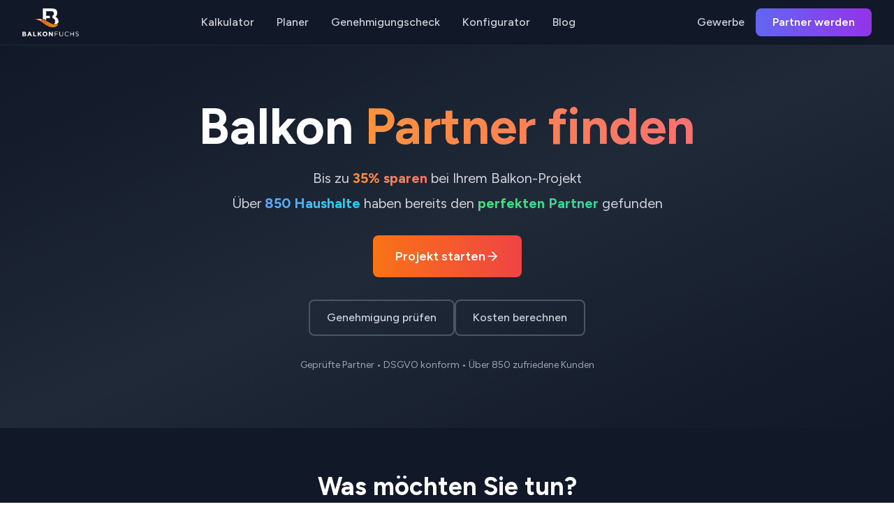

--- FILE ---
content_type: text/html; charset=UTF-8
request_url: https://balkonfuchs.de/blogs/tag/sichtschutz
body_size: 4895
content:
<!DOCTYPE html><html lang="de"><head><meta charSet="utf-8" data-next-head=""/><meta name="viewport" content="width=device-width, initial-scale=1" data-next-head=""/><title data-next-head="">BALKONFUCHS - Alle Services im Überblick</title><meta name="description" content="Entdecken Sie alle BALKONFUCHS Services: Kalkulator, Planer, Express-Angebot, Genehmigungscheck und mehr. Finden Sie den perfekten Weg zu Ihrem Balkon-Projekt." data-next-head=""/><meta name="keywords" content="balkon kalkulator, balkon planer, balkon genehmigung, balkon bauzeit, balkon express angebot, balkon partner, balkon kalkulation, balkon planung, balkon genehmigungscheck, balkon baustart rechner" data-next-head=""/><link rel="canonical" href="https://balkonfuchs.de/" data-next-head=""/><meta property="og:title" content="BALKONFUCHS - Alle Services im Überblick" data-next-head=""/><meta property="og:description" content="Entdecken Sie alle BALKONFUCHS Services: Kalkulator, Planer, Express-Angebot, Genehmigungscheck und mehr. Finden Sie den perfekten Weg zu Ihrem Balkon-Projekt." data-next-head=""/><meta property="og:type" content="website" data-next-head=""/><meta property="og:url" content="https://balkonfuchs.de/" data-next-head=""/><meta property="og:image" content="https://balkonfuchs.de/images/balkonfuchs-og-image.jpg" data-next-head=""/><meta name="twitter:card" content="summary_large_image" data-next-head=""/><meta name="twitter:title" content="BALKONFUCHS - Alle Services im Überblick" data-next-head=""/><meta name="twitter:description" content="Entdecken Sie alle BALKONFUCHS Services: Kalkulator, Planer, Express-Angebot, Genehmigungscheck und mehr." data-next-head=""/><meta name="twitter:image" content="https://balkonfuchs.de/images/balkonfuchs-og-image.jpg" data-next-head=""/><link rel="preload" href="/images/Balkonfuchs-Logo_white.png" as="image" data-next-head=""/><link rel="icon" type="image/png" sizes="32x32" href="/favicon-32x32.png"/><link rel="icon" type="image/png" sizes="16x16" href="/favicon-16x16.png"/><link rel="apple-touch-icon" sizes="180x180" href="/apple-touch-icon.png"/><link rel="icon" type="image/png" sizes="192x192" href="/android-chrome-192x192.png"/><link rel="icon" type="image/png" sizes="512x512" href="/android-chrome-512x512.png"/><link rel="shortcut icon" href="/favicon.ico"/><meta name="theme-color" content="#1f2937"/><link rel="preconnect" href="https://fonts.googleapis.com"/><link rel="preconnect" href="https://fonts.gstatic.com" crossorigin="true"/><link rel="preload" href="/_next/static/css/7761e805143d9e11.css" as="style"/><script type="application/ld+json" data-next-head="">{"@context":"https://schema.org","@type":"Organization","name":"BALKONFUCHS","url":"https://balkonfuchs.de","logo":"https://balkonfuchs.de/images/Balkonfuchs-Logo_white.png","description":"Deutschlands führende Plattform für Balkon-Projekte","contactPoint":{"@type":"ContactPoint","telephone":"+49-XXX-XXXXXXX","contactType":"customer service","availableLanguage":"German"}}</script><base href="/"/><link href="https://fonts.googleapis.com/css2?family=Figtree:ital,wght@0,300..900;1,300..900&amp;display=swap" rel="stylesheet"/><link rel="stylesheet" href="/_next/static/css/7761e805143d9e11.css" data-n-g=""/><noscript data-n-css=""></noscript><script defer="" noModule="" src="/_next/static/chunks/polyfills-42372ed130431b0a.js"></script><script src="/_next/static/chunks/webpack-cd323d1534eaaae0.js" defer=""></script><script src="/_next/static/chunks/framework-4a99af1472046e21.js" defer=""></script><script src="/_next/static/chunks/main-6f2b5ed79585f887.js" defer=""></script><script src="/_next/static/chunks/pages/_app-282517fc320ad653.js" defer=""></script><script src="/_next/static/chunks/6505-7a5efc07a31e2328.js" defer=""></script><script src="/_next/static/chunks/2003-ecf089e0375baac9.js" defer=""></script><script src="/_next/static/chunks/1548-c433a08d1ec524f3.js" defer=""></script><script src="/_next/static/chunks/pages/index-c56077ef31d6f3f1.js" defer=""></script><script src="/_next/static/AIEE6Q8KPb7cAWr9kcAxS/_buildManifest.js" defer=""></script><script src="/_next/static/AIEE6Q8KPb7cAWr9kcAxS/_ssgManifest.js" defer=""></script></head><body><link rel="preload" as="image" href="/images/Balkonfuchs-Logo_white.png"/><div id="__next"><div class="min-h-screen bg-gray-900"><header class="bg-gray-900 border-b border-gray-800 sticky top-0 z-50"><div class="max-w-7xl mx-auto px-4 sm:px-6 lg:px-8"><div class="flex justify-between items-center h-16"><div class="flex items-center"><a href="/" class="flex items-center hover:opacity-80 transition-opacity"><img alt="BALKONFUCHS Logo" width="120" height="40" decoding="async" data-nimg="1" class="h-10 w-auto" style="color:transparent" src="/images/Balkonfuchs-Logo_white.png"/></a></div><nav class="hidden md:flex space-x-8"><a href="/kalkulator/" class="text-gray-300 hover:text-orange-500 font-medium transition-colors">Kalkulator</a><a href="/planer/" class="text-gray-300 hover:text-orange-500 font-medium transition-colors">Planer</a><a href="/genehmigung/" class="text-gray-300 hover:text-orange-500 font-medium transition-colors">Genehmigungscheck</a><a href="/balkon-konfigurator/" class="text-gray-300 hover:text-orange-500 font-medium transition-colors">Konfigurator</a><a href="/blog" class="text-gray-300 hover:text-orange-500 font-medium transition-colors">Blog</a></nav><div class="hidden md:flex items-center space-x-4"><a href="/gewerbe/" class="text-gray-300 hover:text-blue-400 font-medium transition-colors">Gewerbe</a><a href="/partner-info-berlin/" class="bg-gradient-to-r from-indigo-500 to-purple-600 text-white px-6 py-2 rounded-lg font-semibold hover:shadow-lg transition-all duration-300">Partner werden</a></div><button class="md:hidden p-2 text-gray-300 hover:text-orange-500 transition-colors"><svg xmlns="http://www.w3.org/2000/svg" width="24" height="24" viewBox="0 0 24 24" fill="none" stroke="currentColor" stroke-width="2" stroke-linecap="round" stroke-linejoin="round" class="lucide lucide-menu w-6 h-6" aria-hidden="true"><path d="M4 12h16"></path><path d="M4 18h16"></path><path d="M4 6h16"></path></svg></button></div></div></header><div class="md:hidden fixed top-20 right-4 z-50"><button class="bg-gradient-to-r from-orange-500 to-orange-600 text-white p-3 rounded-full shadow-lg hover:shadow-xl transition-all duration-300 transform hover:scale-105" aria-label="Navigation öffnen"><svg xmlns="http://www.w3.org/2000/svg" width="24" height="24" viewBox="0 0 24 24" fill="none" stroke="currentColor" stroke-width="2" stroke-linecap="round" stroke-linejoin="round" class="lucide lucide-menu w-6 h-6" aria-hidden="true"><path d="M4 12h16"></path><path d="M4 18h16"></path><path d="M4 6h16"></path></svg></button></div><section class="bg-gradient-to-br from-gray-900 via-gray-800 to-gray-900 py-20"><div class="max-w-7xl mx-auto px-4 sm:px-6 lg:px-8 text-center"><h1 class="text-4xl md:text-6xl lg:text-7xl font-bold text-white mb-6">Balkon <span class="text-transparent bg-clip-text bg-gradient-to-r from-orange-400 to-red-400">Partner finden</span></h1><div class="text-xl text-gray-300 max-w-4xl mx-auto mb-8 space-y-2"><p>Bis zu <span class="text-transparent bg-clip-text bg-gradient-to-r from-orange-400 to-red-400 font-bold">35% sparen</span> bei Ihrem Balkon-Projekt</p><p>Über <span class="text-transparent bg-clip-text bg-gradient-to-r from-blue-400 to-cyan-400 font-bold">850 Haushalte</span> haben bereits den <span class="text-transparent bg-clip-text bg-gradient-to-r from-green-400 to-emerald-400 font-bold">perfekten Partner</span> gefunden</p></div><div class="mb-8"><a href="/balkon-konfigurator/" class="inline-flex items-center gap-2 bg-gradient-to-r from-orange-500 to-red-500 text-white px-8 py-4 rounded-lg font-semibold hover:shadow-lg transition-all duration-300 text-lg">Projekt starten<svg xmlns="http://www.w3.org/2000/svg" width="24" height="24" viewBox="0 0 24 24" fill="none" stroke="currentColor" stroke-width="2" stroke-linecap="round" stroke-linejoin="round" class="lucide lucide-arrow-right w-5 h-5" aria-hidden="true"><path d="M5 12h14"></path><path d="m12 5 7 7-7 7"></path></svg></a></div><div class="flex flex-wrap justify-center gap-4 mb-8"><a href="/genehmigung/" class="inline-flex items-center gap-2 border-2 border-gray-600 text-gray-300 hover:border-orange-500 hover:text-orange-400 px-6 py-3 rounded-lg font-medium transition-all duration-300">Genehmigung prüfen</a><a href="/kalkulator/" class="inline-flex items-center gap-2 border-2 border-gray-600 text-gray-300 hover:border-orange-500 hover:text-orange-400 px-6 py-3 rounded-lg font-medium transition-all duration-300">Kosten berechnen</a></div><p class="text-gray-400 text-sm max-w-2xl mx-auto">Geprüfte Partner • DSGVO konform • Über 850 zufriedene Kunden</p></div></section><section class="py-16 bg-gray-900"><div class="max-w-7xl mx-auto px-4 sm:px-6 lg:px-8"><div class="text-center mb-12"><h2 class="text-3xl md:text-4xl font-bold text-white mb-4">Was möchten Sie tun?</h2></div><div class="grid md:grid-cols-2 gap-6 max-w-3xl mx-auto"><div class="bg-gray-800/50 border-2 border-gray-700 rounded-xl p-8 hover:border-orange-500/50 transition-all duration-300"><h3 class="text-2xl font-bold text-white mb-3">Balkon anbauen</h3><p class="text-gray-400 leading-relaxed mb-6">Für Neubauprojekte und neue Balkone</p><a href="/balkon-konfigurator/" class="inline-flex items-center gap-2 text-orange-400 hover:text-orange-300 font-medium transition-colors">Projekt starten<svg xmlns="http://www.w3.org/2000/svg" width="24" height="24" viewBox="0 0 24 24" fill="none" stroke="currentColor" stroke-width="2" stroke-linecap="round" stroke-linejoin="round" class="lucide lucide-arrow-right w-4 h-4" aria-hidden="true"><path d="M5 12h14"></path><path d="m12 5 7 7-7 7"></path></svg></a></div><div class="bg-gray-800/50 border-2 border-gray-700 rounded-xl p-8 hover:border-orange-500/50 transition-all duration-300"><h3 class="text-2xl font-bold text-white mb-3">Balkon sanieren</h3><p class="text-gray-400 leading-relaxed mb-6">Für Renovierung und Modernisierung</p><a href="/kalkulator/?type=sanierung" class="inline-flex items-center gap-2 text-orange-400 hover:text-orange-300 font-medium transition-colors">Kosten berechnen<svg xmlns="http://www.w3.org/2000/svg" width="24" height="24" viewBox="0 0 24 24" fill="none" stroke="currentColor" stroke-width="2" stroke-linecap="round" stroke-linejoin="round" class="lucide lucide-arrow-right w-4 h-4" aria-hidden="true"><path d="M5 12h14"></path><path d="m12 5 7 7-7 7"></path></svg></a></div></div></div></section><section class="py-16 bg-gradient-to-br from-gray-800 to-gray-900"><div class="max-w-7xl mx-auto px-4 sm:px-6 lg:px-8"><div class="text-center mb-12"><h2 class="text-3xl md:text-4xl font-bold text-white mb-4">In 3 Schritten zum Balkon</h2></div><div class="grid md:grid-cols-3 gap-8 max-w-5xl mx-auto"><div class="text-center"><div class="w-16 h-16 bg-gradient-to-r from-orange-500 to-red-500 rounded-full flex items-center justify-center mx-auto mb-4"><span class="text-2xl font-bold text-white">1</span></div><h3 class="text-lg font-bold text-white mb-2">Genehmigung einschätzen</h3><p class="text-gray-300 text-sm mb-4">Prüfen Sie, ob Sie eine Genehmigung benötigen</p><a href="/genehmigung/" class="inline-flex items-center gap-1 text-orange-400 hover:text-orange-300 text-sm font-medium transition-colors">Genehmigung prüfen<svg xmlns="http://www.w3.org/2000/svg" width="24" height="24" viewBox="0 0 24 24" fill="none" stroke="currentColor" stroke-width="2" stroke-linecap="round" stroke-linejoin="round" class="lucide lucide-arrow-right w-3 h-3" aria-hidden="true"><path d="M5 12h14"></path><path d="m12 5 7 7-7 7"></path></svg></a></div><div class="text-center"><div class="w-16 h-16 bg-gradient-to-r from-blue-500 to-cyan-500 rounded-full flex items-center justify-center mx-auto mb-4"><span class="text-2xl font-bold text-white">2</span></div><h3 class="text-lg font-bold text-white mb-2">Kostenrahmen berechnen</h3><p class="text-gray-300 text-sm mb-4">Erhalten Sie eine erste Kostenschätzung</p><a href="/kalkulator/" class="inline-flex items-center gap-1 text-orange-400 hover:text-orange-300 text-sm font-medium transition-colors">Kosten berechnen<svg xmlns="http://www.w3.org/2000/svg" width="24" height="24" viewBox="0 0 24 24" fill="none" stroke="currentColor" stroke-width="2" stroke-linecap="round" stroke-linejoin="round" class="lucide lucide-arrow-right w-3 h-3" aria-hidden="true"><path d="M5 12h14"></path><path d="m12 5 7 7-7 7"></path></svg></a></div><div class="text-center"><div class="w-16 h-16 bg-gradient-to-r from-green-500 to-emerald-500 rounded-full flex items-center justify-center mx-auto mb-4"><span class="text-2xl font-bold text-white">3</span></div><h3 class="text-lg font-bold text-white mb-2">Anbieter finden</h3><p class="text-gray-300 text-sm mb-4">Finden Sie qualifizierte Partner in Ihrer Region</p><a href="/balkon-konfigurator/" class="inline-flex items-center gap-1 text-orange-400 hover:text-orange-300 text-sm font-medium transition-colors">Partner finden<svg xmlns="http://www.w3.org/2000/svg" width="24" height="24" viewBox="0 0 24 24" fill="none" stroke="currentColor" stroke-width="2" stroke-linecap="round" stroke-linejoin="round" class="lucide lucide-arrow-right w-3 h-3" aria-hidden="true"><path d="M5 12h14"></path><path d="m12 5 7 7-7 7"></path></svg></a></div></div></div></section><section class="py-16 bg-gray-900"><div class="max-w-7xl mx-auto px-4 sm:px-6 lg:px-8"><div class="text-center mb-12"><h2 class="text-3xl md:text-4xl font-bold text-white mb-4">Top-Themen</h2><p class="text-lg text-gray-300 max-w-2xl mx-auto">Wissenswertes rund um Ihren Balkon</p></div><div class="grid md:grid-cols-2 lg:grid-cols-3 gap-4 max-w-5xl mx-auto"><a href="/genehmigung/" class="text-gray-300 hover:text-orange-400 transition-colors py-2">Genehmigung prüfen</a><a href="/kalkulator/" class="text-gray-300 hover:text-orange-400 transition-colors py-2">Kosten berechnen</a><a href="/foerderung/" class="text-gray-300 hover:text-orange-400 transition-colors py-2">Förderung beantragen</a><a href="/baurecht-balkon/" class="text-gray-300 hover:text-orange-400 transition-colors py-2">Baurecht &amp; Vorschriften</a><a href="/bauzeit-planung/" class="text-gray-300 hover:text-orange-400 transition-colors py-2">Bauzeit planen</a><a href="/ratgeber/" class="text-gray-300 hover:text-orange-400 transition-colors py-2">Balkon-Ratgeber</a><a href="/lexikon/" class="text-gray-300 hover:text-orange-400 transition-colors py-2">Balkon-Lexikon</a><a href="/blogs/post/balkonanbau-genehmigung-baurecht-2025" class="text-gray-300 hover:text-orange-400 transition-colors py-2">Genehmigung Leitfaden</a><a href="/blogs/post/balkon-groesse-ohne-genehmigung" class="text-gray-300 hover:text-orange-400 transition-colors py-2">Balkongröße ohne Genehmigung</a></div></div></section><section class="py-16 bg-gradient-to-br from-gray-800 to-gray-900"><div class="max-w-7xl mx-auto px-4 sm:px-6 lg:px-8"><div class="text-center mb-12"><h2 class="text-3xl md:text-4xl font-bold text-white mb-4">Tools &amp; Rechner</h2></div><div class="grid md:grid-cols-3 gap-8 max-w-5xl mx-auto"><div class="bg-gray-800/50 border border-gray-700 rounded-xl p-6"><h3 class="text-xl font-bold text-white mb-3">Genehmigungscheck</h3><p class="text-gray-300 text-sm mb-4 leading-relaxed">Prüfen Sie in nur 1 Minute, ob Sie eine Genehmigung für Ihr Balkon-Projekt benötigen.</p><a href="/genehmigung/" class="inline-flex items-center gap-1 text-orange-400 hover:text-orange-300 text-sm font-medium transition-colors">Genehmigung prüfen<svg xmlns="http://www.w3.org/2000/svg" width="24" height="24" viewBox="0 0 24 24" fill="none" stroke="currentColor" stroke-width="2" stroke-linecap="round" stroke-linejoin="round" class="lucide lucide-arrow-right w-3 h-3" aria-hidden="true"><path d="M5 12h14"></path><path d="m12 5 7 7-7 7"></path></svg></a></div><div class="bg-gray-800/50 border border-gray-700 rounded-xl p-6"><h3 class="text-xl font-bold text-white mb-3">Balkon Kalkulator</h3><p class="text-gray-300 text-sm mb-4 leading-relaxed">Berechnen Sie die Kosten für Ihr Balkon-Projekt in nur 2 Minuten. Schnell, unverbindlich und präzise.</p><a href="/kalkulator/" class="inline-flex items-center gap-1 text-orange-400 hover:text-orange-300 text-sm font-medium transition-colors">Kosten berechnen<svg xmlns="http://www.w3.org/2000/svg" width="24" height="24" viewBox="0 0 24 24" fill="none" stroke="currentColor" stroke-width="2" stroke-linecap="round" stroke-linejoin="round" class="lucide lucide-arrow-right w-3 h-3" aria-hidden="true"><path d="M5 12h14"></path><path d="m12 5 7 7-7 7"></path></svg></a></div><div class="bg-gray-800/50 border border-gray-700 rounded-xl p-6"><h3 class="text-xl font-bold text-white mb-3">3D Konfigurator</h3><p class="text-gray-300 text-sm mb-4 leading-relaxed">Erleben Sie Ihren zukünftigen Balkon in 3D. Visualisieren Sie verschiedene Varianten und finden Sie Ihre Wunschlösung.</p><a href="/balkon-konfigurator/" class="inline-flex items-center gap-1 text-orange-400 hover:text-orange-300 text-sm font-medium transition-colors">In 3D planen<svg xmlns="http://www.w3.org/2000/svg" width="24" height="24" viewBox="0 0 24 24" fill="none" stroke="currentColor" stroke-width="2" stroke-linecap="round" stroke-linejoin="round" class="lucide lucide-arrow-right w-3 h-3" aria-hidden="true"><path d="M5 12h14"></path><path d="m12 5 7 7-7 7"></path></svg></a></div></div></div></section><section class="py-16 bg-gray-900"><div class="max-w-7xl mx-auto px-4 sm:px-6 lg:px-8"><div class="text-center mb-12"><h2 class="text-3xl md:text-4xl font-bold text-white mb-4">Warum <span class="text-transparent bg-clip-text bg-gradient-to-r from-orange-400 to-red-400">BALKONFUCHS</span>?</h2></div><div class="max-w-3xl mx-auto space-y-4"><div class="flex items-start gap-4"><svg xmlns="http://www.w3.org/2000/svg" width="24" height="24" viewBox="0 0 24 24" fill="none" stroke="currentColor" stroke-width="2" stroke-linecap="round" stroke-linejoin="round" class="lucide lucide-circle-check-big w-6 h-6 text-green-400 flex-shrink-0 mt-0.5" aria-hidden="true"><path d="M21.801 10A10 10 0 1 1 17 3.335"></path><path d="m9 11 3 3L22 4"></path></svg><div><p class="text-gray-300"><strong class="text-white">Geprüfte Partner:</strong> Nur qualifizierte und zertifizierte Partner in unserem Netzwerk</p></div></div><div class="flex items-start gap-4"><svg xmlns="http://www.w3.org/2000/svg" width="24" height="24" viewBox="0 0 24 24" fill="none" stroke="currentColor" stroke-width="2" stroke-linecap="round" stroke-linejoin="round" class="lucide lucide-circle-check-big w-6 h-6 text-green-400 flex-shrink-0 mt-0.5" aria-hidden="true"><path d="M21.801 10A10 10 0 1 1 17 3.335"></path><path d="m9 11 3 3L22 4"></path></svg><div><p class="text-gray-300"><strong class="text-white">Präzise Kalkulation:</strong> Berechnungen auf Basis aktueller Marktpreise und regionaler Besonderheiten</p></div></div><div class="flex items-start gap-4"><svg xmlns="http://www.w3.org/2000/svg" width="24" height="24" viewBox="0 0 24 24" fill="none" stroke="currentColor" stroke-width="2" stroke-linecap="round" stroke-linejoin="round" class="lucide lucide-circle-check-big w-6 h-6 text-green-400 flex-shrink-0 mt-0.5" aria-hidden="true"><path d="M21.801 10A10 10 0 1 1 17 3.335"></path><path d="m9 11 3 3L22 4"></path></svg><div><p class="text-gray-300"><strong class="text-white">Schnelle Umsetzung:</strong> Von der Idee bis zur Umsetzung in nur wenigen Wochen</p></div></div><div class="flex items-start gap-4"><svg xmlns="http://www.w3.org/2000/svg" width="24" height="24" viewBox="0 0 24 24" fill="none" stroke="currentColor" stroke-width="2" stroke-linecap="round" stroke-linejoin="round" class="lucide lucide-circle-check-big w-6 h-6 text-green-400 flex-shrink-0 mt-0.5" aria-hidden="true"><path d="M21.801 10A10 10 0 1 1 17 3.335"></path><path d="m9 11 3 3L22 4"></path></svg><div><p class="text-gray-300"><strong class="text-white">DSGVO konform:</strong> Ihre Daten sind sicher und geschützt</p></div></div><div class="flex items-start gap-4"><svg xmlns="http://www.w3.org/2000/svg" width="24" height="24" viewBox="0 0 24 24" fill="none" stroke="currentColor" stroke-width="2" stroke-linecap="round" stroke-linejoin="round" class="lucide lucide-circle-check-big w-6 h-6 text-green-400 flex-shrink-0 mt-0.5" aria-hidden="true"><path d="M21.801 10A10 10 0 1 1 17 3.335"></path><path d="m9 11 3 3L22 4"></path></svg><div><p class="text-gray-300"><strong class="text-white">Über 850 zufriedene Kunden:</strong> Vertrauen Sie auf unsere Erfahrung</p></div></div></div></div></section><section class="py-16 bg-gradient-to-br from-gray-800 to-gray-900"><div class="max-w-7xl mx-auto px-4 sm:px-6 lg:px-8"><div class="text-center mb-12"><h2 class="text-3xl md:text-4xl font-bold text-white mb-4">Häufige Fragen zu <span class="text-transparent bg-clip-text bg-gradient-to-r from-orange-400 to-red-400">Balkon-Projekten</span></h2></div><div class="max-w-3xl mx-auto space-y-4"><div class="bg-gray-800/50 border border-gray-700 rounded-xl overflow-hidden"><button class="w-full text-left px-6 py-4 flex justify-between items-center hover:bg-gray-800 transition-colors"><h3 class="text-lg font-bold text-white pr-4">Wie viel kostet ein Balkon?</h3><span class="text-orange-400 flex-shrink-0">+</span></button></div><div class="bg-gray-800/50 border border-gray-700 rounded-xl overflow-hidden"><button class="w-full text-left px-6 py-4 flex justify-between items-center hover:bg-gray-800 transition-colors"><h3 class="text-lg font-bold text-white pr-4">Wie lange dauert der Balkonbau?</h3><span class="text-orange-400 flex-shrink-0">+</span></button></div><div class="bg-gray-800/50 border border-gray-700 rounded-xl overflow-hidden"><button class="w-full text-left px-6 py-4 flex justify-between items-center hover:bg-gray-800 transition-colors"><h3 class="text-lg font-bold text-white pr-4">Brauche ich eine Genehmigung für meinen Balkon?</h3><span class="text-orange-400 flex-shrink-0">+</span></button></div><div class="bg-gray-800/50 border border-gray-700 rounded-xl overflow-hidden"><button class="w-full text-left px-6 py-4 flex justify-between items-center hover:bg-gray-800 transition-colors"><h3 class="text-lg font-bold text-white pr-4">Wie finde ich den richtigen Partner?</h3><span class="text-orange-400 flex-shrink-0">+</span></button></div><div class="bg-gray-800/50 border border-gray-700 rounded-xl overflow-hidden"><button class="w-full text-left px-6 py-4 flex justify-between items-center hover:bg-gray-800 transition-colors"><h3 class="text-lg font-bold text-white pr-4">Welche Balkontypen gibt es?</h3><span class="text-orange-400 flex-shrink-0">+</span></button></div><div class="bg-gray-800/50 border border-gray-700 rounded-xl overflow-hidden"><button class="w-full text-left px-6 py-4 flex justify-between items-center hover:bg-gray-800 transition-colors"><h3 class="text-lg font-bold text-white pr-4">Gibt es Fördermöglichkeiten für Balkone?</h3><span class="text-orange-400 flex-shrink-0">+</span></button></div></div></div></section><footer class="bg-gray-900 border-t border-gray-800 py-16"><div class="max-w-7xl mx-auto px-4 sm:px-6 lg:px-8"><div class="grid md:grid-cols-2 lg:grid-cols-4 gap-8 mb-8"><div><div class="text-2xl font-bold text-orange-500 mb-4">🦊 BALKONFUCHS</div><p class="text-gray-400 mb-4 leading-relaxed">Deutschlands führende Plattform für Balkon-Projekte. Über 850 zufriedene Kunden vertrauen uns.</p><div class="flex space-x-4"><a href="mailto:post@balkonfuchs.de" class="w-10 h-10 bg-orange-500 rounded-full flex items-center justify-center hover:bg-orange-600 transition-colors cursor-pointer"><svg xmlns="http://www.w3.org/2000/svg" width="24" height="24" viewBox="0 0 24 24" fill="none" stroke="currentColor" stroke-width="2" stroke-linecap="round" stroke-linejoin="round" class="lucide lucide-mail w-5 h-5 text-white" aria-hidden="true"><path d="m22 7-8.991 5.727a2 2 0 0 1-2.009 0L2 7"></path><rect x="2" y="4" width="20" height="16" rx="2"></rect></svg></a></div></div><div><h4 class="text-lg font-semibold text-white mb-4">Service</h4><ul class="space-y-2"><li><a href="/kalkulator/" class="text-gray-400 hover:text-orange-400 transition-colors">Balkon-Kalkulator</a></li><li><a href="/planer/" class="text-gray-400 hover:text-orange-400 transition-colors">Balkon-Planer</a></li><li><a href="/genehmigung/" class="text-gray-400 hover:text-orange-400 transition-colors">Genehmigungscheck</a></li><li><a href="/bauzeit-planung/" class="text-gray-400 hover:text-orange-400 transition-colors">Baustart Rechner</a></li><li><a href="/balkon-konfigurator/" class="text-gray-400 hover:text-orange-400 transition-colors">Konfigurator</a></li><li><a href="/erfahrungen/" class="text-gray-400 hover:text-orange-400 transition-colors">Erfahrungen</a></li><li><a href="/galerie/" class="text-gray-400 hover:text-orange-400 transition-colors">Galerie</a></li></ul></div><div><h4 class="text-lg font-semibold text-white mb-4">Wissen</h4><ul class="space-y-2"><li><a href="/blog" class="text-gray-400 hover:text-orange-400 transition-colors">Blog</a></li><li><a href="/news/" class="text-gray-400 hover:text-orange-400 transition-colors">News</a></li><li><a href="/foerderung/" class="text-gray-400 hover:text-orange-400 transition-colors">Förderung</a></li><li><a href="/baurecht-balkon/" class="text-gray-400 hover:text-orange-400 transition-colors">Baurecht &amp; Genehmigungen</a></li><li><a href="/ratgeber/" class="text-gray-400 hover:text-orange-400 transition-colors">Ratgeber</a></li><li><a href="/lexikon/" class="text-gray-400 hover:text-orange-400 transition-colors">Lexikon</a></li><li><a href="/faq/" class="text-gray-400 hover:text-orange-400 transition-colors">FAQ</a></li><li><a href="/feedback/" class="text-gray-400 hover:text-orange-400 transition-colors">Feedback</a></li></ul></div><div><h4 class="text-lg font-semibold text-white mb-4">Unternehmen</h4><ul class="space-y-2"><li><a href="/about/" class="text-gray-400 hover:text-orange-400 transition-colors">Über uns</a></li><li><a href="/karriere/" class="text-gray-400 hover:text-orange-400 transition-colors">Karriere</a></li><li><a href="/partner-werden/" class="text-gray-400 hover:text-orange-400 transition-colors">Partnerbewerbung</a></li><li><a href="/partner-info-berlin/" class="text-gray-400 hover:text-orange-400 transition-colors">Partner Vorabinfos</a></li><li><a href="/kontakt/" class="text-gray-400 hover:text-orange-400 transition-colors">Kontakt</a></li></ul></div></div></div></footer><footer class="bg-gray-800 border-t border-gray-700 py-6"><div class="max-w-7xl mx-auto px-4 sm:px-6 lg:px-8"><div class="flex flex-col md:flex-row justify-between items-center space-y-4 md:space-y-0"><div class="flex flex-wrap justify-center md:justify-start space-x-6"><a href="/impressum/" class="text-gray-400 hover:text-orange-400 transition-colors text-sm">Impressum</a><a href="/datenschutz/" class="text-gray-400 hover:text-orange-400 transition-colors text-sm">Datenschutz</a><a href="/agb/" class="text-gray-400 hover:text-orange-400 transition-colors text-sm">AGB</a><a href="/disclaimer/" class="text-gray-400 hover:text-orange-400 transition-colors text-sm">Haftungsausschluss</a></div><div class="flex flex-wrap justify-center md:justify-end items-center space-x-6"><div class="flex items-center space-x-2 text-gray-400"><svg xmlns="http://www.w3.org/2000/svg" width="24" height="24" viewBox="0 0 24 24" fill="none" stroke="currentColor" stroke-width="2" stroke-linecap="round" stroke-linejoin="round" class="lucide lucide-shield w-4 h-4 text-red-400" aria-hidden="true"><path d="M20 13c0 5-3.5 7.5-7.66 8.95a1 1 0 0 1-.67-.01C7.5 20.5 4 18 4 13V6a1 1 0 0 1 1-1c2 0 4.5-1.2 6.24-2.72a1.17 1.17 0 0 1 1.52 0C14.51 3.81 17 5 19 5a1 1 0 0 1 1 1z"></path></svg><span class="text-sm">Geprüfte Partner</span></div><div class="flex items-center space-x-2 text-gray-400"><svg xmlns="http://www.w3.org/2000/svg" width="24" height="24" viewBox="0 0 24 24" fill="none" stroke="currentColor" stroke-width="2" stroke-linecap="round" stroke-linejoin="round" class="lucide lucide-circle-check-big w-4 h-4 text-green-400" aria-hidden="true"><path d="M21.801 10A10 10 0 1 1 17 3.335"></path><path d="m9 11 3 3L22 4"></path></svg><span class="text-sm">DSGVO konform</span></div><div class="flex items-center space-x-2 text-gray-400"><svg xmlns="http://www.w3.org/2000/svg" width="24" height="24" viewBox="0 0 24 24" fill="none" stroke="currentColor" stroke-width="2" stroke-linecap="round" stroke-linejoin="round" class="lucide lucide-award w-4 h-4 text-yellow-400" aria-hidden="true"><path d="m15.477 12.89 1.515 8.526a.5.5 0 0 1-.81.47l-3.58-2.687a1 1 0 0 0-1.197 0l-3.586 2.686a.5.5 0 0 1-.81-.469l1.514-8.526"></path><circle cx="12" cy="8" r="6"></circle></svg><span class="text-sm">&gt;850 Balkonkunden</span></div></div><div class="text-center md:text-right"><p class="text-gray-400 text-sm">© 2025 BALKONFUCHS GmbH. Alle Rechte vorbehalten.</p></div></div></div></footer></div></div><script id="__NEXT_DATA__" type="application/json">{"props":{"pageProps":{}},"page":"/","query":{},"buildId":"AIEE6Q8KPb7cAWr9kcAxS","nextExport":true,"autoExport":true,"isFallback":false,"scriptLoader":[]}</script><script>
              (function() {
                window.$zoho = window.$zoho || {};
                window.$zoho.salesiq = window.$zoho.salesiq || {
                  widgetcode: "siq173575c67f7c8b4a6c63f3aa6f0affe5d984f3967818623fb6b9c294d4867f05",
                  values: {},
                  ready: function() {
                    console.log('Zoho SalesIQ loaded - Visitor tracking aktiviert');
                  }
                };
              })();
            </script><script id="zsiqscript" src="https://salesiq.zohopublic.eu/widget?wc=siq173575c67f7c8b4a6c63f3aa6f0affe5d984f3967818623fb6b9c294d4867f05"></script></body></html>

--- FILE ---
content_type: application/javascript; charset=UTF-8
request_url: https://balkonfuchs.de/_next/static/chunks/4778.ff6c340bedc28a8b.js
body_size: -155
content:
"use strict";(self.webpackChunk_N_E=self.webpackChunk_N_E||[]).push([[4778],{4778:(e,l,u)=>{u.r(l),u.d(l,{default:()=>s}),u(4232);let s=()=>null}}]);

--- FILE ---
content_type: application/javascript; charset=UTF-8
request_url: https://balkonfuchs.de/_next/static/chunks/pages/_app-282517fc320ad653.js
body_size: 74
content:
(self.webpackChunk_N_E=self.webpackChunk_N_E||[]).push([[636],{5379:()=>{},6556:(_,n,u)=>{(window.__NEXT_P=window.__NEXT_P||[]).push(["/_app",function(){return u(7016)}])},7016:(_,n,u)=>{"use strict";u.r(n),u.d(n,{default:()=>r});var e=u(7876);function r(_){let{Component:n,pageProps:u}=_;return(0,e.jsx)(n,{...u})}u(5379)}},_=>{var n=n=>_(_.s=n);_.O(0,[6593,8792],()=>(n(6556),n(6296))),_N_E=_.O()}]);

--- FILE ---
content_type: application/javascript; charset=UTF-8
request_url: https://balkonfuchs.de/_next/static/AIEE6Q8KPb7cAWr9kcAxS/_ssgManifest.js
body_size: -214
content:
self.__SSG_MANIFEST=new Set(["\u002Fblogs\u002Fpost\u002F[slug]"]);self.__SSG_MANIFEST_CB&&self.__SSG_MANIFEST_CB()

--- FILE ---
content_type: application/javascript; charset=UTF-8
request_url: https://balkonfuchs.de/_next/static/chunks/2003-ecf089e0375baac9.js
body_size: 1619
content:
"use strict";(self.webpackChunk_N_E=self.webpackChunk_N_E||[]).push([[2003],{2695:(e,r,a)=>{a.d(r,{A:()=>i});var s=a(7876);a(4232);var t=a(8728),n=a(4410),l=a(3981),o=a(6056);let i=()=>(0,s.jsxs)(s.Fragment,{children:[(0,s.jsx)("footer",{className:"bg-gray-900 border-t border-gray-800 py-16",children:(0,s.jsx)("div",{className:"max-w-7xl mx-auto px-4 sm:px-6 lg:px-8",children:(0,s.jsxs)("div",{className:"grid md:grid-cols-2 lg:grid-cols-4 gap-8 mb-8",children:[(0,s.jsxs)("div",{children:[(0,s.jsx)("div",{className:"text-2xl font-bold text-orange-500 mb-4",children:"\uD83E\uDD8A BALKONFUCHS"}),(0,s.jsx)("p",{className:"text-gray-400 mb-4 leading-relaxed",children:"Deutschlands f\xfchrende Plattform f\xfcr Balkon-Projekte. \xdcber 850 zufriedene Kunden vertrauen uns."}),(0,s.jsx)("div",{className:"flex space-x-4",children:(0,s.jsx)("a",{href:"mailto:post@balkonfuchs.de",className:"w-10 h-10 bg-orange-500 rounded-full flex items-center justify-center hover:bg-orange-600 transition-colors cursor-pointer",children:(0,s.jsx)(t.A,{className:"w-5 h-5 text-white"})})})]}),(0,s.jsxs)("div",{children:[(0,s.jsx)("h4",{className:"text-lg font-semibold text-white mb-4",children:"Service"}),(0,s.jsxs)("ul",{className:"space-y-2",children:[(0,s.jsx)("li",{children:(0,s.jsx)("a",{href:"/kalkulator/",className:"text-gray-400 hover:text-orange-400 transition-colors",children:"Balkon-Kalkulator"})}),(0,s.jsx)("li",{children:(0,s.jsx)("a",{href:"/planer/",className:"text-gray-400 hover:text-orange-400 transition-colors",children:"Balkon-Planer"})}),(0,s.jsx)("li",{children:(0,s.jsx)("a",{href:"/genehmigung/",className:"text-gray-400 hover:text-orange-400 transition-colors",children:"Genehmigungscheck"})}),(0,s.jsx)("li",{children:(0,s.jsx)("a",{href:"/bauzeit-planung/",className:"text-gray-400 hover:text-orange-400 transition-colors",children:"Baustart Rechner"})}),(0,s.jsx)("li",{children:(0,s.jsx)("a",{href:"/balkon-konfigurator/",className:"text-gray-400 hover:text-orange-400 transition-colors",children:"Konfigurator"})}),(0,s.jsx)("li",{children:(0,s.jsx)("a",{href:"/erfahrungen/",className:"text-gray-400 hover:text-orange-400 transition-colors",children:"Erfahrungen"})}),(0,s.jsx)("li",{children:(0,s.jsx)("a",{href:"/galerie/",className:"text-gray-400 hover:text-orange-400 transition-colors",children:"Galerie"})})]})]}),(0,s.jsxs)("div",{children:[(0,s.jsx)("h4",{className:"text-lg font-semibold text-white mb-4",children:"Wissen"}),(0,s.jsxs)("ul",{className:"space-y-2",children:[(0,s.jsx)("li",{children:(0,s.jsx)("a",{href:"/blog",className:"text-gray-400 hover:text-orange-400 transition-colors",children:"Blog"})}),(0,s.jsx)("li",{children:(0,s.jsx)("a",{href:"/news/",className:"text-gray-400 hover:text-orange-400 transition-colors",children:"News"})}),(0,s.jsx)("li",{children:(0,s.jsx)("a",{href:"/foerderung/",className:"text-gray-400 hover:text-orange-400 transition-colors",children:"F\xf6rderung"})}),(0,s.jsx)("li",{children:(0,s.jsx)("a",{href:"/baurecht-balkon/",className:"text-gray-400 hover:text-orange-400 transition-colors",children:"Baurecht & Genehmigungen"})}),(0,s.jsx)("li",{children:(0,s.jsx)("a",{href:"/ratgeber/",className:"text-gray-400 hover:text-orange-400 transition-colors",children:"Ratgeber"})}),(0,s.jsx)("li",{children:(0,s.jsx)("a",{href:"/lexikon/",className:"text-gray-400 hover:text-orange-400 transition-colors",children:"Lexikon"})}),(0,s.jsx)("li",{children:(0,s.jsx)("a",{href:"/faq/",className:"text-gray-400 hover:text-orange-400 transition-colors",children:"FAQ"})}),(0,s.jsx)("li",{children:(0,s.jsx)("a",{href:"/feedback/",className:"text-gray-400 hover:text-orange-400 transition-colors",children:"Feedback"})})]})]}),(0,s.jsxs)("div",{children:[(0,s.jsx)("h4",{className:"text-lg font-semibold text-white mb-4",children:"Unternehmen"}),(0,s.jsxs)("ul",{className:"space-y-2",children:[(0,s.jsx)("li",{children:(0,s.jsx)("a",{href:"/about/",className:"text-gray-400 hover:text-orange-400 transition-colors",children:"\xdcber uns"})}),(0,s.jsx)("li",{children:(0,s.jsx)("a",{href:"/karriere/",className:"text-gray-400 hover:text-orange-400 transition-colors",children:"Karriere"})}),(0,s.jsx)("li",{children:(0,s.jsx)("a",{href:"/partner-werden/",className:"text-gray-400 hover:text-orange-400 transition-colors",children:"Partnerbewerbung"})}),(0,s.jsx)("li",{children:(0,s.jsx)("a",{href:"/partner-info-berlin/",className:"text-gray-400 hover:text-orange-400 transition-colors",children:"Partner Vorabinfos"})}),(0,s.jsx)("li",{children:(0,s.jsx)("a",{href:"/kontakt/",className:"text-gray-400 hover:text-orange-400 transition-colors",children:"Kontakt"})})]})]})]})})}),(0,s.jsx)("footer",{className:"bg-gray-800 border-t border-gray-700 py-6",children:(0,s.jsx)("div",{className:"max-w-7xl mx-auto px-4 sm:px-6 lg:px-8",children:(0,s.jsxs)("div",{className:"flex flex-col md:flex-row justify-between items-center space-y-4 md:space-y-0",children:[(0,s.jsxs)("div",{className:"flex flex-wrap justify-center md:justify-start space-x-6",children:[(0,s.jsx)("a",{href:"/impressum/",className:"text-gray-400 hover:text-orange-400 transition-colors text-sm",children:"Impressum"}),(0,s.jsx)("a",{href:"/datenschutz/",className:"text-gray-400 hover:text-orange-400 transition-colors text-sm",children:"Datenschutz"}),(0,s.jsx)("a",{href:"/agb/",className:"text-gray-400 hover:text-orange-400 transition-colors text-sm",children:"AGB"}),(0,s.jsx)("a",{href:"/disclaimer/",className:"text-gray-400 hover:text-orange-400 transition-colors text-sm",children:"Haftungsausschluss"})]}),(0,s.jsxs)("div",{className:"flex flex-wrap justify-center md:justify-end items-center space-x-6",children:[(0,s.jsxs)("div",{className:"flex items-center space-x-2 text-gray-400",children:[(0,s.jsx)(n.A,{className:"w-4 h-4 text-red-400"}),(0,s.jsx)("span",{className:"text-sm",children:"Gepr\xfcfte Partner"})]}),(0,s.jsxs)("div",{className:"flex items-center space-x-2 text-gray-400",children:[(0,s.jsx)(l.A,{className:"w-4 h-4 text-green-400"}),(0,s.jsx)("span",{className:"text-sm",children:"DSGVO konform"})]}),(0,s.jsxs)("div",{className:"flex items-center space-x-2 text-gray-400",children:[(0,s.jsx)(o.A,{className:"w-4 h-4 text-yellow-400"}),(0,s.jsx)("span",{className:"text-sm",children:">850 Balkonkunden"})]})]}),(0,s.jsx)("div",{className:"text-center md:text-right",children:(0,s.jsx)("p",{className:"text-gray-400 text-sm",children:"\xa9 2025 BALKONFUCHS GmbH. Alle Rechte vorbehalten."})})]})})})]})},8193:(e,r,a)=>{a.d(r,{A:()=>c});var s=a(7876),t=a(4232),n=a(4587),l=a.n(n),o=a(8249),i=a(8628);let c=()=>{let[e,r]=(0,t.useState)(!1);return(0,s.jsxs)(s.Fragment,{children:[(0,s.jsx)("header",{className:"bg-gray-900 border-b border-gray-800 sticky top-0 z-50",children:(0,s.jsx)("div",{className:"max-w-7xl mx-auto px-4 sm:px-6 lg:px-8",children:(0,s.jsxs)("div",{className:"flex justify-between items-center h-16",children:[(0,s.jsx)("div",{className:"flex items-center",children:(0,s.jsx)("a",{href:"/",className:"flex items-center hover:opacity-80 transition-opacity",children:(0,s.jsx)(l(),{src:"/images/Balkonfuchs-Logo_white.png",alt:"BALKONFUCHS Logo",width:120,height:40,className:"h-10 w-auto",priority:!0})})}),(0,s.jsxs)("nav",{className:"hidden md:flex space-x-8",children:[(0,s.jsx)("a",{href:"/kalkulator/",className:"text-gray-300 hover:text-orange-500 font-medium transition-colors",children:"Kalkulator"}),(0,s.jsx)("a",{href:"/planer/",className:"text-gray-300 hover:text-orange-500 font-medium transition-colors",children:"Planer"}),(0,s.jsx)("a",{href:"/genehmigung/",className:"text-gray-300 hover:text-orange-500 font-medium transition-colors",children:"Genehmigungscheck"}),(0,s.jsx)("a",{href:"/balkon-konfigurator/",className:"text-gray-300 hover:text-orange-500 font-medium transition-colors",children:"Konfigurator"}),(0,s.jsx)("a",{href:"/blog",className:"text-gray-300 hover:text-orange-500 font-medium transition-colors",children:"Blog"})]}),(0,s.jsxs)("div",{className:"hidden md:flex items-center space-x-4",children:[(0,s.jsx)("a",{href:"/gewerbe/",className:"text-gray-300 hover:text-blue-400 font-medium transition-colors",children:"Gewerbe"}),(0,s.jsx)("a",{href:"/partner-info-berlin/",className:"bg-gradient-to-r from-indigo-500 to-purple-600 text-white px-6 py-2 rounded-lg font-semibold hover:shadow-lg transition-all duration-300",children:"Partner werden"})]}),(0,s.jsx)("button",{onClick:()=>r(!e),className:"md:hidden p-2 text-gray-300 hover:text-orange-500 transition-colors",children:e?(0,s.jsx)(o.A,{className:"w-6 h-6"}):(0,s.jsx)(i.A,{className:"w-6 h-6"})})]})})}),e&&(0,s.jsx)("div",{className:"md:hidden bg-gray-900 border-b border-gray-800 fixed top-16 left-0 right-0 z-40 shadow-lg",children:(0,s.jsxs)("div",{className:"px-4 py-4 space-y-3 max-h-screen overflow-y-auto",children:[(0,s.jsx)("a",{href:"/kalkulator/",className:"block text-gray-300 hover:text-orange-500 font-medium py-2 transition-colors",onClick:()=>r(!1),children:"Kalkulator"}),(0,s.jsx)("a",{href:"/planer/",className:"block text-gray-300 hover:text-orange-500 font-medium py-2 transition-colors",onClick:()=>r(!1),children:"Planer"}),(0,s.jsx)("a",{href:"/genehmigung/",className:"block text-gray-300 hover:text-orange-500 font-medium py-2 transition-colors",onClick:()=>r(!1),children:"Genehmigungscheck"}),(0,s.jsx)("a",{href:"/balkon-konfigurator/",className:"block text-gray-300 hover:text-orange-500 font-medium py-2 transition-colors",onClick:()=>r(!1),children:"Konfigurator"}),(0,s.jsx)("a",{href:"/blog",className:"block text-gray-300 hover:text-orange-500 font-medium py-2 transition-colors",onClick:()=>r(!1),children:"Blog"}),(0,s.jsx)("a",{href:"/gewerbe/",className:"block text-gray-300 hover:text-blue-400 font-medium py-2 transition-colors",onClick:()=>r(!1),children:"Gewerbe"}),(0,s.jsx)("div",{className:"pt-4 border-t border-gray-700",children:(0,s.jsx)("a",{href:"/partner-info-berlin/",className:"w-full bg-gradient-to-r from-indigo-500 to-purple-600 text-white px-6 py-3 rounded-lg font-semibold hover:shadow-lg transition-all duration-300 text-center block",onClick:()=>r(!1),children:"Partner werden"})})]})}),(0,s.jsx)("div",{className:"md:hidden fixed top-20 right-4 z-50",children:(0,s.jsx)("button",{onClick:()=>r(!e),className:"bg-gradient-to-r from-orange-500 to-orange-600 text-white p-3 rounded-full shadow-lg hover:shadow-xl transition-all duration-300 transform hover:scale-105","aria-label":"Navigation \xf6ffnen",children:e?(0,s.jsx)(o.A,{className:"w-6 h-6"}):(0,s.jsx)(i.A,{className:"w-6 h-6"})})})]})}}}]);

--- FILE ---
content_type: application/javascript; charset=UTF-8
request_url: https://balkonfuchs.de/_next/static/chunks/pages/index-c56077ef31d6f3f1.js
body_size: 30
content:
(self.webpackChunk_N_E=self.webpackChunk_N_E||[]).push([[3332],{2936:(_,u,n)=>{(window.__NEXT_P=window.__NEXT_P||[]).push(["/",function(){return n(3468)}])},3468:(_,u,n)=>{"use strict";n.r(u),n.d(u,{default:()=>t});var e=n(7876),s=n(6394);function t(){return(0,e.jsx)(s.default,{})}}},_=>{_.O(0,[6505,2003,1548,636,6593,8792],()=>_(_.s=2936)),_N_E=_.O()}]);

--- FILE ---
content_type: application/javascript; charset=UTF-8
request_url: https://balkonfuchs.de/_next/static/AIEE6Q8KPb7cAWr9kcAxS/_buildManifest.js
body_size: 1910
content:
self.__BUILD_MANIFEST=function(e,a,s,n,t,r,c,i,b,k,o){return{__rewrites:{afterFiles:[],beforeFiles:[],fallback:[]},__routerFilterStatic:{numItems:0,errorRate:1e-4,numBits:0,numHashes:k,bitArray:[]},__routerFilterDynamic:{numItems:c,errorRate:1e-4,numBits:c,numHashes:k,bitArray:[]},"/":[e,a,o,"static/chunks/pages/index-c56077ef31d6f3f1.js"],"/_error":["static/chunks/pages/_error-eefed38d469aef0c.js"],"/about":["static/chunks/3447-6d02de61d16b6762.js","static/chunks/pages/about-918d37f24b22a6ab.js"],"/agb":["static/chunks/pages/agb-c56abe1067149902.js"],"/balkon-angebot-express":["static/chunks/pages/balkon-angebot-express-e00ac170d8d8531d.js"],"/balkon-baustart-planer":["static/chunks/pages/balkon-baustart-planer-ae08d030ac89aef4.js"],"/balkon-erfahrungen":["static/chunks/pages/balkon-erfahrungen-32fe8692c852ec5d.js"],"/balkon-foerderung":["static/chunks/pages/balkon-foerderung-670f10c62b8d58ea.js"],"/balkon-genehmigung-check":["static/chunks/pages/balkon-genehmigung-check-d050e9f8a28a7a37.js"],"/balkon-konfigurator":["static/chunks/69b51223-6367c4f78506fc9a.js","static/chunks/4559568c-1f7f1103e25cd52b.js",e,"static/chunks/6428-ba777255adbf2f11.js",a,"static/chunks/pages/balkon-konfigurator-1ce9652ac517704c.js"],"/balkon-konfigurator/angebots-praeferenzen":[e,a,"static/chunks/pages/balkon-konfigurator/angebots-praeferenzen-4b53727471354554.js"],"/balkon-konfigurator/danke":[e,a,"static/chunks/pages/balkon-konfigurator/danke-9c17bd72819476dd.js"],"/balkon-konfigurator/kontakt":[e,a,"static/chunks/pages/balkon-konfigurator/kontakt-8337831c56b055b4.js"],"/balkon-konfigurator/projekt-details":[e,a,"static/chunks/pages/balkon-konfigurator/projekt-details-d7301b26f2d99f2c.js"],"/balkon-konfigurator/zusammenfassung":[n,e,a,"static/chunks/pages/balkon-konfigurator/zusammenfassung-eb008fbf4a81f309.js"],"/balkon-kosten-rechner":["static/chunks/pages/balkon-kosten-rechner-5806af1768f424bf.js"],"/balkon-lexikon":["static/chunks/pages/balkon-lexikon-9a79eeba947c5122.js"],"/balkon-planer-online":["static/chunks/pages/balkon-planer-online-485b98d6d9cb1be4.js"],"/balkon-ratgeber":["static/chunks/pages/balkon-ratgeber-b9827a721eb3c93f.js"],"/baurecht-balkon":[e,a,"static/chunks/pages/baurecht-balkon-8cf64b49e20adf61.js"],"/bauzeit-planung":[s,"static/chunks/pages/bauzeit-planung-b304cbd4c9396c68.js"],"/berlin-balkonbau-partner-werden":[i,"static/chunks/7574-525dc19df1001ead.js","static/chunks/pages/berlin-balkonbau-partner-werden-619d10015444c736.js"],"/blog":[e,i,"static/chunks/9167-c85f0a3eea73d608.js",a,"static/chunks/pages/blog-3f403d0d412ed231.js"],"/blogs/post/[slug]":[e,i,"static/chunks/5318-0e7bdb72c22beaf5.js",a,"static/chunks/pages/blogs/post/[slug]-7f60c4ad1a346212.js"],"/confirm-email":["static/chunks/pages/confirm-email-c680724b5544d3e2.js"],"/datenschutz":["static/chunks/pages/datenschutz-e60d830ac40f7128.js"],"/disclaimer":[e,a,"static/chunks/pages/disclaimer-c2af562504a2a240.js"],"/empfehlungen":[s,"static/chunks/pages/empfehlungen-46e6595731edb943.js"],"/erfahrungen":[s,"static/chunks/pages/erfahrungen-3929aae9259afa32.js"],"/erfolgs-leitfaden":["static/chunks/pages/erfolgs-leitfaden-7dec89d353fd48d4.js"],"/erfolgs-leitfaden-preview":["static/chunks/pages/erfolgs-leitfaden-preview-92a6ae7400c436d7.js"],"/express-angebot":[n,"static/chunks/pages/express-angebot-3c9636e77d557afb.js"],"/faq":[e,a,"static/chunks/pages/faq-5d8ae4b6f29acaf2.js"],"/feedback":[e,a,"static/chunks/pages/feedback-5a3995e72bb227f8.js"],"/foerderung":[e,a,"static/chunks/pages/foerderung-111f0b1d1e50c6ac.js"],"/galerie":["static/chunks/pages/galerie-e6bb3b69c43eb6bd.js"],"/genehmigung":[n,s,"static/chunks/pages/genehmigung-222441238ffde16a.js"],"/gewerbe":[n,e,"static/chunks/2100-52f6cd7e1ee7881a.js",a,"static/chunks/pages/gewerbe-254838533b1e193c.js"],"/impressum":["static/chunks/pages/impressum-a2e3e6f4c8b11b60.js"],"/kalkulator":["static/chunks/pages/kalkulator-13976316a128def1.js"],"/karriere":["static/chunks/pages/karriere-2e17e7c149101d8a.js"],"/karriere-simple":["static/chunks/pages/karriere-simple-eaa699abf4902c75.js"],"/konfigurator":["static/chunks/pages/konfigurator-ccf143f2e5a3797a.js"],"/kontakt":[e,"static/chunks/pages/kontakt-1feecd291a0c7af6.js"],"/lexikon":["static/chunks/pages/lexikon-5a1adb032faf02c4.js"],"/news":["static/chunks/pages/news-3c738d2476f81188.js"],"/partner":[s,"static/chunks/pages/partner-1e0f46b2c9b120d4.js"],"/partner/berlin":[e,t,a,r,"static/chunks/pages/partner/berlin-8e20ac01057780dc.js"],"/partner/frankfurt":[e,t,a,r,"static/chunks/pages/partner/frankfurt-ab6a0286aed1b1b0.js"],"/partner/hamburg":[e,t,a,r,"static/chunks/pages/partner/hamburg-cd27ba99b24ce4f5.js"],"/partner/koeln":[e,t,a,r,"static/chunks/pages/partner/koeln-4da9d229cfd52427.js"],"/partner/muenchen":[e,t,a,r,"static/chunks/pages/partner/muenchen-9026b9598c78870e.js"],"/partner-info":["static/chunks/pages/partner-info-f76ed997e60793bc.js"],"/partner-info-berlin":["static/chunks/pages/partner-info-berlin-e49f07616e951f79.js"],"/partner-scoring-demo":["static/chunks/pages/partner-scoring-demo-93f64709acd83d07.js"],"/partner-werden":[n,e,s,"static/chunks/pages/partner-werden-fc1cb4f449203f30.js"],"/partner-werden-test":["static/chunks/pages/partner-werden-test-203e1c5f5f6f00bb.js"],"/planer":[n,"static/chunks/0bd2f4cc-b999a3526d8d5c6f.js","static/chunks/643144ee-c8eb83f2a66b7baf.js","static/chunks/1626-110ba0298f49cfa0.js",s,"static/chunks/pages/planer-4d60fbc45b53691c.js"],"/ratgeber":[e,a,"static/chunks/pages/ratgeber-80b3a37413d78a4b.js"],"/sneak-preview":["static/chunks/pages/sneak-preview-610abd173b2f4e0f.js"],"/sneak-preview-bestellung":["static/chunks/pages/sneak-preview-bestellung-07ee0ded057c66aa.js"],"/startseite-farbtest":[e,a,o,"static/chunks/pages/startseite-farbtest-a7c2d1c3d1d44803.js"],"/test-integration":["static/chunks/pages/test-integration-9981b16dc10c7e02.js"],"/test-integration-direct":["static/chunks/pages/test-integration-direct-8c3fa8873738fe23.js"],"/test-zoho-integration":[e,a,"static/chunks/pages/test-zoho-integration-f20edf94e3a20861.js"],"/vorteile-partner":[i,"static/chunks/pages/vorteile-partner-8afa675fcffbd283.js"],sortedPages:["/","/_app","/_error","/about","/agb","/balkon-angebot-express","/balkon-baustart-planer","/balkon-erfahrungen","/balkon-foerderung","/balkon-genehmigung-check","/balkon-konfigurator","/balkon-konfigurator/angebots-praeferenzen","/balkon-konfigurator/danke","/balkon-konfigurator/kontakt","/balkon-konfigurator/projekt-details","/balkon-konfigurator/zusammenfassung","/balkon-kosten-rechner","/balkon-lexikon","/balkon-planer-online","/balkon-ratgeber","/baurecht-balkon","/bauzeit-planung","/berlin-balkonbau-partner-werden","/blog","/blogs/post/[slug]","/confirm-email","/datenschutz","/disclaimer","/empfehlungen","/erfahrungen","/erfolgs-leitfaden","/erfolgs-leitfaden-preview","/express-angebot","/faq","/feedback","/foerderung","/galerie","/genehmigung","/gewerbe","/impressum","/kalkulator","/karriere","/karriere-simple","/konfigurator","/kontakt","/lexikon","/news","/partner","/partner/berlin","/partner/frankfurt","/partner/hamburg","/partner/koeln","/partner/muenchen","/partner-info","/partner-info-berlin","/partner-scoring-demo","/partner-werden","/partner-werden-test","/planer","/ratgeber","/sneak-preview","/sneak-preview-bestellung","/startseite-farbtest","/test-integration","/test-integration-direct","/test-zoho-integration","/vorteile-partner"]}}("static/chunks/6505-7a5efc07a31e2328.js","static/chunks/2003-ecf089e0375baac9.js","static/chunks/8245-7d0232766f18ed22.js","static/chunks/1d2671aa-61c5dc9de7f509b9.js","static/chunks/9013-53f83f1c77468f6d.js","static/chunks/6391-b43034792513ceee.js",0,"static/chunks/8230-3c5543fbc259674b.js",1e-4,NaN,"static/chunks/1548-c433a08d1ec524f3.js"),self.__BUILD_MANIFEST_CB&&self.__BUILD_MANIFEST_CB();

--- FILE ---
content_type: application/javascript; charset=UTF-8
request_url: https://balkonfuchs.de/_next/static/chunks/1548-c433a08d1ec524f3.js
body_size: 5160
content:
(self.webpackChunk_N_E=self.webpackChunk_N_E||[]).push([[1548],{295:(e,t,n)=>{"use strict";Object.defineProperty(t,"__esModule",{value:!0}),Object.defineProperty(t,"default",{enumerable:!0,get:function(){return h}});let r=n(4252)._(n(4232)),a=n(6581),s=[],l=[],i=!1;function o(e){let t=e(),n={loading:!0,loaded:null,error:null};return n.promise=t.then(e=>(n.loading=!1,n.loaded=e,e)).catch(e=>{throw n.loading=!1,n.error=e,e}),n}class d{promise(){return this._res.promise}retry(){this._clearTimeouts(),this._res=this._loadFn(this._opts.loader),this._state={pastDelay:!1,timedOut:!1};let{_res:e,_opts:t}=this;e.loading&&("number"==typeof t.delay&&(0===t.delay?this._state.pastDelay=!0:this._delay=setTimeout(()=>{this._update({pastDelay:!0})},t.delay)),"number"==typeof t.timeout&&(this._timeout=setTimeout(()=>{this._update({timedOut:!0})},t.timeout))),this._res.promise.then(()=>{this._update({}),this._clearTimeouts()}).catch(e=>{this._update({}),this._clearTimeouts()}),this._update({})}_update(e){this._state={...this._state,error:this._res.error,loaded:this._res.loaded,loading:this._res.loading,...e},this._callbacks.forEach(e=>e())}_clearTimeouts(){clearTimeout(this._delay),clearTimeout(this._timeout)}getCurrentValue(){return this._state}subscribe(e){return this._callbacks.add(e),()=>{this._callbacks.delete(e)}}constructor(e,t){this._loadFn=e,this._opts=t,this._callbacks=new Set,this._delay=null,this._timeout=null,this.retry()}}function c(e){return function(e,t){let n=Object.assign({loader:null,loading:null,delay:200,timeout:null,webpack:null,modules:null},t),s=null;function o(){if(!s){let t=new d(e,n);s={getCurrentValue:t.getCurrentValue.bind(t),subscribe:t.subscribe.bind(t),retry:t.retry.bind(t),promise:t.promise.bind(t)}}return s.promise()}if(!i){let e=n.webpack&&1?n.webpack():n.modules;e&&l.push(t=>{for(let n of e)if(t.includes(n))return o()})}function c(e,t){o();let l=r.default.useContext(a.LoadableContext);l&&Array.isArray(n.modules)&&n.modules.forEach(e=>{l(e)});let i=r.default.useSyncExternalStore(s.subscribe,s.getCurrentValue,s.getCurrentValue);return r.default.useImperativeHandle(t,()=>({retry:s.retry}),[]),r.default.useMemo(()=>{var t;return i.loading||i.error?r.default.createElement(n.loading,{isLoading:i.loading,pastDelay:i.pastDelay,timedOut:i.timedOut,error:i.error,retry:s.retry}):i.loaded?r.default.createElement((t=i.loaded)&&t.default?t.default:t,e):null},[e,i])}return c.preload=()=>o(),c.displayName="LoadableComponent",r.default.forwardRef(c)}(o,e)}function x(e,t){let n=[];for(;e.length;){let r=e.pop();n.push(r(t))}return Promise.all(n).then(()=>{if(e.length)return x(e,t)})}c.preloadAll=()=>new Promise((e,t)=>{x(s).then(e,t)}),c.preloadReady=e=>(void 0===e&&(e=[]),new Promise(t=>{let n=()=>(i=!0,t());x(l,e).then(n,n)})),window.__NEXT_PRELOADREADY=c.preloadReady;let h=c},2496:(e,t,n)=>{"use strict";Object.defineProperty(t,"__esModule",{value:!0}),!function(e,t){for(var n in t)Object.defineProperty(e,n,{enumerable:!0,get:t[n]})}(t,{default:function(){return i},noSSR:function(){return l}});let r=n(4252);n(7876),n(4232);let a=r._(n(295));function s(e){return{default:(null==e?void 0:e.default)||e}}function l(e,t){return delete t.webpack,delete t.modules,e(t)}function i(e,t){let n=a.default,r={loading:e=>{let{error:t,isLoading:n,pastDelay:r}=e;return null}};e instanceof Promise?r.loader=()=>e:"function"==typeof e?r.loader=e:"object"==typeof e&&(r={...r,...e});let i=(r={...r,...t}).loader;return(r.loadableGenerated&&(r={...r,...r.loadableGenerated},delete r.loadableGenerated),"boolean"!=typeof r.ssr||r.ssr)?n({...r,loader:()=>null!=i?i().then(s):Promise.resolve(s(()=>null))}):(delete r.webpack,delete r.modules,l(n,r))}("function"==typeof t.default||"object"==typeof t.default&&null!==t.default)&&void 0===t.default.__esModule&&(Object.defineProperty(t.default,"__esModule",{value:!0}),Object.assign(t.default,t),e.exports=t.default)},3981:(e,t,n)=>{"use strict";n.d(t,{A:()=>r});let r=(0,n(7963).A)("circle-check-big",[["path",{d:"M21.801 10A10 10 0 1 1 17 3.335",key:"yps3ct"}],["path",{d:"m9 11 3 3L22 4",key:"1pflzl"}]])},4410:(e,t,n)=>{"use strict";n.d(t,{A:()=>r});let r=(0,n(7963).A)("shield",[["path",{d:"M20 13c0 5-3.5 7.5-7.66 8.95a1 1 0 0 1-.67-.01C7.5 20.5 4 18 4 13V6a1 1 0 0 1 1-1c2 0 4.5-1.2 6.24-2.72a1.17 1.17 0 0 1 1.52 0C14.51 3.81 17 5 19 5a1 1 0 0 1 1 1z",key:"oel41y"}]])},6056:(e,t,n)=>{"use strict";n.d(t,{A:()=>r});let r=(0,n(7963).A)("award",[["path",{d:"m15.477 12.89 1.515 8.526a.5.5 0 0 1-.81.47l-3.58-2.687a1 1 0 0 0-1.197 0l-3.586 2.686a.5.5 0 0 1-.81-.469l1.514-8.526",key:"1yiouv"}],["circle",{cx:"12",cy:"8",r:"6",key:"1vp47v"}]])},6394:(e,t,n)=>{"use strict";n.r(t),n.d(t,{default:()=>m});var r=n(7876),a=n(4232),s=n(7328),l=n.n(s),i=n(8419),o=n(3981),d=n(8193),c=n(2695),x=n(8847);let h=n.n(x)()(()=>n.e(4778).then(n.bind(n,4778)),{loadableGenerated:{webpack:()=>[4778]},ssr:!1}),m=()=>{let[e,t]=(0,a.useState)(null),n=[{question:"Wie viel kostet ein Balkon?",answer:(0,r.jsxs)(r.Fragment,{children:["Ein Balkon kostet je nach Gr\xf6\xdfe und Ausstattung zwischen ",(0,r.jsx)("strong",{className:"text-orange-400",children:"3.000€ und 15.000€"}),". Nutzen Sie unseren ",(0,r.jsx)("a",{href:"/kalkulator/",className:"text-orange-400 hover:text-orange-300 underline",children:"BalkonKalkulator"})," f\xfcr eine genaue Kostensch\xe4tzung in nur 2 Minuten."]})},{question:"Wie lange dauert der Balkonbau?",answer:(0,r.jsxs)(r.Fragment,{children:["Ein Balkon-Projekt dauert in der Regel ",(0,r.jsx)("strong",{className:"text-orange-400",children:"4-8 Wochen"}),". Nutzen Sie unseren ",(0,r.jsx)("a",{href:"/planer/",className:"text-orange-400 hover:text-orange-300 underline",children:"BalkonPlaner"})," f\xfcr einen detaillierten Zeitplan."]})},{question:"Brauche ich eine Genehmigung f\xfcr meinen Balkon?",answer:(0,r.jsxs)(r.Fragment,{children:["Das h\xe4ngt von Ihrem Bundesland und der Art des Balkons ab. Nutzen Sie unseren ",(0,r.jsx)("a",{href:"/genehmigung/",className:"text-orange-400 hover:text-orange-300 underline",children:"Genehmigungscheck"})," f\xfcr eine schnelle Antwort in 1 Minute."]})},{question:"Wie finde ich den richtigen Partner?",answer:(0,r.jsxs)(r.Fragment,{children:["Wir vermitteln Ihnen ",(0,r.jsx)("strong",{className:"text-orange-400",children:"gepr\xfcfte Partner"})," aus Ihrer Region. Nutzen Sie unseren ",(0,r.jsx)("a",{href:"/planer/",className:"text-orange-400 hover:text-orange-300 underline",children:"BalkonPlaner"})," f\xfcr eine detaillierte Projektplanung."]})},{question:"Welche Balkontypen gibt es?",answer:"Die h\xe4ufigsten Balkontypen sind Anlehnbalkon, Vorstellbalkon und H\xe4ngebalkon. Jeder Typ hat unterschiedliche Anforderungen an Genehmigung und Statik."},{question:"Gibt es F\xf6rderm\xf6glichkeiten f\xfcr Balkone?",answer:(0,r.jsxs)(r.Fragment,{children:["In einigen Bundesl\xe4ndern gibt es F\xf6rderm\xf6glichkeiten f\xfcr energetische Sanierungen, die auch Balkone umfassen k\xf6nnen. Informieren Sie sich \xfcber unsere ",(0,r.jsx)("a",{href:"/foerderung/",className:"text-orange-400 hover:text-orange-300 underline",children:"F\xf6rderseite"}),"."]})}];return(0,r.jsxs)(r.Fragment,{children:[(0,r.jsxs)(l(),{children:[(0,r.jsx)("title",{children:"BALKONFUCHS - Alle Services im \xdcberblick"}),(0,r.jsx)("meta",{name:"description",content:"Entdecken Sie alle BALKONFUCHS Services: Kalkulator, Planer, Express-Angebot, Genehmigungscheck und mehr. Finden Sie den perfekten Weg zu Ihrem Balkon-Projekt."}),(0,r.jsx)("meta",{name:"keywords",content:"balkon kalkulator, balkon planer, balkon genehmigung, balkon bauzeit, balkon express angebot, balkon partner, balkon kalkulation, balkon planung, balkon genehmigungscheck, balkon baustart rechner"}),(0,r.jsx)("meta",{name:"viewport",content:"width=device-width, initial-scale=1"}),(0,r.jsx)("link",{rel:"canonical",href:"https://balkonfuchs.de/"}),(0,r.jsx)("meta",{property:"og:title",content:"BALKONFUCHS - Alle Services im \xdcberblick"}),(0,r.jsx)("meta",{property:"og:description",content:"Entdecken Sie alle BALKONFUCHS Services: Kalkulator, Planer, Express-Angebot, Genehmigungscheck und mehr. Finden Sie den perfekten Weg zu Ihrem Balkon-Projekt."}),(0,r.jsx)("meta",{property:"og:type",content:"website"}),(0,r.jsx)("meta",{property:"og:url",content:"https://balkonfuchs.de/"}),(0,r.jsx)("meta",{property:"og:image",content:"https://balkonfuchs.de/images/balkonfuchs-og-image.jpg"}),(0,r.jsx)("meta",{name:"twitter:card",content:"summary_large_image"}),(0,r.jsx)("meta",{name:"twitter:title",content:"BALKONFUCHS - Alle Services im \xdcberblick"}),(0,r.jsx)("meta",{name:"twitter:description",content:"Entdecken Sie alle BALKONFUCHS Services: Kalkulator, Planer, Express-Angebot, Genehmigungscheck und mehr."}),(0,r.jsx)("meta",{name:"twitter:image",content:"https://balkonfuchs.de/images/balkonfuchs-og-image.jpg"}),(0,r.jsx)("script",{type:"application/ld+json",dangerouslySetInnerHTML:{__html:JSON.stringify({"@context":"https://schema.org","@type":"Organization",name:"BALKONFUCHS",url:"https://balkonfuchs.de",logo:"https://balkonfuchs.de/images/Balkonfuchs-Logo_white.png",description:"Deutschlands f\xfchrende Plattform f\xfcr Balkon-Projekte",contactPoint:{"@type":"ContactPoint",telephone:"+49-XXX-XXXXXXX",contactType:"customer service",availableLanguage:"German"}})}})]}),(0,r.jsxs)("div",{className:"min-h-screen bg-gray-900",children:[(0,r.jsx)(d.A,{}),(0,r.jsx)("section",{className:"bg-gradient-to-br from-gray-900 via-gray-800 to-gray-900 py-20",children:(0,r.jsxs)("div",{className:"max-w-7xl mx-auto px-4 sm:px-6 lg:px-8 text-center",children:[(0,r.jsxs)("h1",{className:"text-4xl md:text-6xl lg:text-7xl font-bold text-white mb-6",children:["Balkon ",(0,r.jsx)("span",{className:"text-transparent bg-clip-text bg-gradient-to-r from-orange-400 to-red-400",children:"Partner finden"})]}),(0,r.jsxs)("div",{className:"text-xl text-gray-300 max-w-4xl mx-auto mb-8 space-y-2",children:[(0,r.jsxs)("p",{children:["Bis zu ",(0,r.jsx)("span",{className:"text-transparent bg-clip-text bg-gradient-to-r from-orange-400 to-red-400 font-bold",children:"35% sparen"})," bei Ihrem Balkon-Projekt"]}),(0,r.jsxs)("p",{children:["\xdcber ",(0,r.jsx)("span",{className:"text-transparent bg-clip-text bg-gradient-to-r from-blue-400 to-cyan-400 font-bold",children:"850 Haushalte"})," haben bereits den ",(0,r.jsx)("span",{className:"text-transparent bg-clip-text bg-gradient-to-r from-green-400 to-emerald-400 font-bold",children:"perfekten Partner"})," gefunden"]})]}),(0,r.jsx)("div",{className:"mb-8",children:(0,r.jsxs)("a",{href:"/balkon-konfigurator/",className:"inline-flex items-center gap-2 bg-gradient-to-r from-orange-500 to-red-500 text-white px-8 py-4 rounded-lg font-semibold hover:shadow-lg transition-all duration-300 text-lg",children:["Projekt starten",(0,r.jsx)(i.A,{className:"w-5 h-5"})]})}),(0,r.jsxs)("div",{className:"flex flex-wrap justify-center gap-4 mb-8",children:[(0,r.jsx)("a",{href:"/genehmigung/",className:"inline-flex items-center gap-2 border-2 border-gray-600 text-gray-300 hover:border-orange-500 hover:text-orange-400 px-6 py-3 rounded-lg font-medium transition-all duration-300",children:"Genehmigung pr\xfcfen"}),(0,r.jsx)("a",{href:"/kalkulator/",className:"inline-flex items-center gap-2 border-2 border-gray-600 text-gray-300 hover:border-orange-500 hover:text-orange-400 px-6 py-3 rounded-lg font-medium transition-all duration-300",children:"Kosten berechnen"})]}),(0,r.jsx)("p",{className:"text-gray-400 text-sm max-w-2xl mx-auto",children:"Gepr\xfcfte Partner • DSGVO konform • \xdcber 850 zufriedene Kunden"})]})}),(0,r.jsx)("section",{className:"py-16 bg-gray-900",children:(0,r.jsxs)("div",{className:"max-w-7xl mx-auto px-4 sm:px-6 lg:px-8",children:[(0,r.jsx)("div",{className:"text-center mb-12",children:(0,r.jsx)("h2",{className:"text-3xl md:text-4xl font-bold text-white mb-4",children:"Was m\xf6chten Sie tun?"})}),(0,r.jsxs)("div",{className:"grid md:grid-cols-2 gap-6 max-w-3xl mx-auto",children:[(0,r.jsxs)("div",{className:"bg-gray-800/50 border-2 border-gray-700 rounded-xl p-8 hover:border-orange-500/50 transition-all duration-300",children:[(0,r.jsx)("h3",{className:"text-2xl font-bold text-white mb-3",children:"Balkon anbauen"}),(0,r.jsx)("p",{className:"text-gray-400 leading-relaxed mb-6",children:"F\xfcr Neubauprojekte und neue Balkone"}),(0,r.jsxs)("a",{href:"/balkon-konfigurator/",className:"inline-flex items-center gap-2 text-orange-400 hover:text-orange-300 font-medium transition-colors",children:["Projekt starten",(0,r.jsx)(i.A,{className:"w-4 h-4"})]})]}),(0,r.jsxs)("div",{className:"bg-gray-800/50 border-2 border-gray-700 rounded-xl p-8 hover:border-orange-500/50 transition-all duration-300",children:[(0,r.jsx)("h3",{className:"text-2xl font-bold text-white mb-3",children:"Balkon sanieren"}),(0,r.jsx)("p",{className:"text-gray-400 leading-relaxed mb-6",children:"F\xfcr Renovierung und Modernisierung"}),(0,r.jsxs)("a",{href:"/kalkulator/?type=sanierung",className:"inline-flex items-center gap-2 text-orange-400 hover:text-orange-300 font-medium transition-colors",children:["Kosten berechnen",(0,r.jsx)(i.A,{className:"w-4 h-4"})]})]})]})]})}),(0,r.jsx)("section",{className:"py-16 bg-gradient-to-br from-gray-800 to-gray-900",children:(0,r.jsxs)("div",{className:"max-w-7xl mx-auto px-4 sm:px-6 lg:px-8",children:[(0,r.jsx)("div",{className:"text-center mb-12",children:(0,r.jsx)("h2",{className:"text-3xl md:text-4xl font-bold text-white mb-4",children:"In 3 Schritten zum Balkon"})}),(0,r.jsxs)("div",{className:"grid md:grid-cols-3 gap-8 max-w-5xl mx-auto",children:[(0,r.jsxs)("div",{className:"text-center",children:[(0,r.jsx)("div",{className:"w-16 h-16 bg-gradient-to-r from-orange-500 to-red-500 rounded-full flex items-center justify-center mx-auto mb-4",children:(0,r.jsx)("span",{className:"text-2xl font-bold text-white",children:"1"})}),(0,r.jsx)("h3",{className:"text-lg font-bold text-white mb-2",children:"Genehmigung einsch\xe4tzen"}),(0,r.jsx)("p",{className:"text-gray-300 text-sm mb-4",children:"Pr\xfcfen Sie, ob Sie eine Genehmigung ben\xf6tigen"}),(0,r.jsxs)("a",{href:"/genehmigung/",className:"inline-flex items-center gap-1 text-orange-400 hover:text-orange-300 text-sm font-medium transition-colors",children:["Genehmigung pr\xfcfen",(0,r.jsx)(i.A,{className:"w-3 h-3"})]})]}),(0,r.jsxs)("div",{className:"text-center",children:[(0,r.jsx)("div",{className:"w-16 h-16 bg-gradient-to-r from-blue-500 to-cyan-500 rounded-full flex items-center justify-center mx-auto mb-4",children:(0,r.jsx)("span",{className:"text-2xl font-bold text-white",children:"2"})}),(0,r.jsx)("h3",{className:"text-lg font-bold text-white mb-2",children:"Kostenrahmen berechnen"}),(0,r.jsx)("p",{className:"text-gray-300 text-sm mb-4",children:"Erhalten Sie eine erste Kostensch\xe4tzung"}),(0,r.jsxs)("a",{href:"/kalkulator/",className:"inline-flex items-center gap-1 text-orange-400 hover:text-orange-300 text-sm font-medium transition-colors",children:["Kosten berechnen",(0,r.jsx)(i.A,{className:"w-3 h-3"})]})]}),(0,r.jsxs)("div",{className:"text-center",children:[(0,r.jsx)("div",{className:"w-16 h-16 bg-gradient-to-r from-green-500 to-emerald-500 rounded-full flex items-center justify-center mx-auto mb-4",children:(0,r.jsx)("span",{className:"text-2xl font-bold text-white",children:"3"})}),(0,r.jsx)("h3",{className:"text-lg font-bold text-white mb-2",children:"Anbieter finden"}),(0,r.jsx)("p",{className:"text-gray-300 text-sm mb-4",children:"Finden Sie qualifizierte Partner in Ihrer Region"}),(0,r.jsxs)("a",{href:"/balkon-konfigurator/",className:"inline-flex items-center gap-1 text-orange-400 hover:text-orange-300 text-sm font-medium transition-colors",children:["Partner finden",(0,r.jsx)(i.A,{className:"w-3 h-3"})]})]})]})]})}),(0,r.jsx)("section",{className:"py-16 bg-gray-900",children:(0,r.jsxs)("div",{className:"max-w-7xl mx-auto px-4 sm:px-6 lg:px-8",children:[(0,r.jsxs)("div",{className:"text-center mb-12",children:[(0,r.jsx)("h2",{className:"text-3xl md:text-4xl font-bold text-white mb-4",children:"Top-Themen"}),(0,r.jsx)("p",{className:"text-lg text-gray-300 max-w-2xl mx-auto",children:"Wissenswertes rund um Ihren Balkon"})]}),(0,r.jsxs)("div",{className:"grid md:grid-cols-2 lg:grid-cols-3 gap-4 max-w-5xl mx-auto",children:[(0,r.jsx)("a",{href:"/genehmigung/",className:"text-gray-300 hover:text-orange-400 transition-colors py-2",children:"Genehmigung pr\xfcfen"}),(0,r.jsx)("a",{href:"/kalkulator/",className:"text-gray-300 hover:text-orange-400 transition-colors py-2",children:"Kosten berechnen"}),(0,r.jsx)("a",{href:"/foerderung/",className:"text-gray-300 hover:text-orange-400 transition-colors py-2",children:"F\xf6rderung beantragen"}),(0,r.jsx)("a",{href:"/baurecht-balkon/",className:"text-gray-300 hover:text-orange-400 transition-colors py-2",children:"Baurecht & Vorschriften"}),(0,r.jsx)("a",{href:"/bauzeit-planung/",className:"text-gray-300 hover:text-orange-400 transition-colors py-2",children:"Bauzeit planen"}),(0,r.jsx)("a",{href:"/ratgeber/",className:"text-gray-300 hover:text-orange-400 transition-colors py-2",children:"Balkon-Ratgeber"}),(0,r.jsx)("a",{href:"/lexikon/",className:"text-gray-300 hover:text-orange-400 transition-colors py-2",children:"Balkon-Lexikon"}),(0,r.jsx)("a",{href:"/blogs/post/balkonanbau-genehmigung-baurecht-2025",className:"text-gray-300 hover:text-orange-400 transition-colors py-2",children:"Genehmigung Leitfaden"}),(0,r.jsx)("a",{href:"/blogs/post/balkon-groesse-ohne-genehmigung",className:"text-gray-300 hover:text-orange-400 transition-colors py-2",children:"Balkongr\xf6\xdfe ohne Genehmigung"})]})]})}),(0,r.jsx)("section",{className:"py-16 bg-gradient-to-br from-gray-800 to-gray-900",children:(0,r.jsxs)("div",{className:"max-w-7xl mx-auto px-4 sm:px-6 lg:px-8",children:[(0,r.jsx)("div",{className:"text-center mb-12",children:(0,r.jsx)("h2",{className:"text-3xl md:text-4xl font-bold text-white mb-4",children:"Tools & Rechner"})}),(0,r.jsxs)("div",{className:"grid md:grid-cols-3 gap-8 max-w-5xl mx-auto",children:[(0,r.jsxs)("div",{className:"bg-gray-800/50 border border-gray-700 rounded-xl p-6",children:[(0,r.jsx)("h3",{className:"text-xl font-bold text-white mb-3",children:"Genehmigungscheck"}),(0,r.jsx)("p",{className:"text-gray-300 text-sm mb-4 leading-relaxed",children:"Pr\xfcfen Sie in nur 1 Minute, ob Sie eine Genehmigung f\xfcr Ihr Balkon-Projekt ben\xf6tigen."}),(0,r.jsxs)("a",{href:"/genehmigung/",className:"inline-flex items-center gap-1 text-orange-400 hover:text-orange-300 text-sm font-medium transition-colors",children:["Genehmigung pr\xfcfen",(0,r.jsx)(i.A,{className:"w-3 h-3"})]})]}),(0,r.jsxs)("div",{className:"bg-gray-800/50 border border-gray-700 rounded-xl p-6",children:[(0,r.jsx)("h3",{className:"text-xl font-bold text-white mb-3",children:"Balkon Kalkulator"}),(0,r.jsx)("p",{className:"text-gray-300 text-sm mb-4 leading-relaxed",children:"Berechnen Sie die Kosten f\xfcr Ihr Balkon-Projekt in nur 2 Minuten. Schnell, unverbindlich und pr\xe4zise."}),(0,r.jsxs)("a",{href:"/kalkulator/",className:"inline-flex items-center gap-1 text-orange-400 hover:text-orange-300 text-sm font-medium transition-colors",children:["Kosten berechnen",(0,r.jsx)(i.A,{className:"w-3 h-3"})]})]}),(0,r.jsxs)("div",{className:"bg-gray-800/50 border border-gray-700 rounded-xl p-6",children:[(0,r.jsx)("h3",{className:"text-xl font-bold text-white mb-3",children:"3D Konfigurator"}),(0,r.jsx)("p",{className:"text-gray-300 text-sm mb-4 leading-relaxed",children:"Erleben Sie Ihren zuk\xfcnftigen Balkon in 3D. Visualisieren Sie verschiedene Varianten und finden Sie Ihre Wunschl\xf6sung."}),(0,r.jsxs)("a",{href:"/balkon-konfigurator/",className:"inline-flex items-center gap-1 text-orange-400 hover:text-orange-300 text-sm font-medium transition-colors",children:["In 3D planen",(0,r.jsx)(i.A,{className:"w-3 h-3"})]})]})]})]})}),(0,r.jsx)("section",{className:"py-16 bg-gray-900",children:(0,r.jsxs)("div",{className:"max-w-7xl mx-auto px-4 sm:px-6 lg:px-8",children:[(0,r.jsx)("div",{className:"text-center mb-12",children:(0,r.jsxs)("h2",{className:"text-3xl md:text-4xl font-bold text-white mb-4",children:["Warum ",(0,r.jsx)("span",{className:"text-transparent bg-clip-text bg-gradient-to-r from-orange-400 to-red-400",children:"BALKONFUCHS"}),"?"]})}),(0,r.jsxs)("div",{className:"max-w-3xl mx-auto space-y-4",children:[(0,r.jsxs)("div",{className:"flex items-start gap-4",children:[(0,r.jsx)(o.A,{className:"w-6 h-6 text-green-400 flex-shrink-0 mt-0.5"}),(0,r.jsx)("div",{children:(0,r.jsxs)("p",{className:"text-gray-300",children:[(0,r.jsx)("strong",{className:"text-white",children:"Gepr\xfcfte Partner:"})," Nur qualifizierte und zertifizierte Partner in unserem Netzwerk"]})})]}),(0,r.jsxs)("div",{className:"flex items-start gap-4",children:[(0,r.jsx)(o.A,{className:"w-6 h-6 text-green-400 flex-shrink-0 mt-0.5"}),(0,r.jsx)("div",{children:(0,r.jsxs)("p",{className:"text-gray-300",children:[(0,r.jsx)("strong",{className:"text-white",children:"Pr\xe4zise Kalkulation:"})," Berechnungen auf Basis aktueller Marktpreise und regionaler Besonderheiten"]})})]}),(0,r.jsxs)("div",{className:"flex items-start gap-4",children:[(0,r.jsx)(o.A,{className:"w-6 h-6 text-green-400 flex-shrink-0 mt-0.5"}),(0,r.jsx)("div",{children:(0,r.jsxs)("p",{className:"text-gray-300",children:[(0,r.jsx)("strong",{className:"text-white",children:"Schnelle Umsetzung:"})," Von der Idee bis zur Umsetzung in nur wenigen Wochen"]})})]}),(0,r.jsxs)("div",{className:"flex items-start gap-4",children:[(0,r.jsx)(o.A,{className:"w-6 h-6 text-green-400 flex-shrink-0 mt-0.5"}),(0,r.jsx)("div",{children:(0,r.jsxs)("p",{className:"text-gray-300",children:[(0,r.jsx)("strong",{className:"text-white",children:"DSGVO konform:"})," Ihre Daten sind sicher und gesch\xfctzt"]})})]}),(0,r.jsxs)("div",{className:"flex items-start gap-4",children:[(0,r.jsx)(o.A,{className:"w-6 h-6 text-green-400 flex-shrink-0 mt-0.5"}),(0,r.jsx)("div",{children:(0,r.jsxs)("p",{className:"text-gray-300",children:[(0,r.jsx)("strong",{className:"text-white",children:"\xdcber 850 zufriedene Kunden:"})," Vertrauen Sie auf unsere Erfahrung"]})})]})]})]})}),(0,r.jsx)("section",{className:"py-16 bg-gradient-to-br from-gray-800 to-gray-900",children:(0,r.jsxs)("div",{className:"max-w-7xl mx-auto px-4 sm:px-6 lg:px-8",children:[(0,r.jsx)("div",{className:"text-center mb-12",children:(0,r.jsxs)("h2",{className:"text-3xl md:text-4xl font-bold text-white mb-4",children:["H\xe4ufige Fragen zu ",(0,r.jsx)("span",{className:"text-transparent bg-clip-text bg-gradient-to-r from-orange-400 to-red-400",children:"Balkon-Projekten"})]})}),(0,r.jsx)("div",{className:"max-w-3xl mx-auto space-y-4",children:n.map((n,a)=>(0,r.jsxs)("div",{className:"bg-gray-800/50 border border-gray-700 rounded-xl overflow-hidden",children:[(0,r.jsxs)("button",{onClick:()=>(n=>{t(e===n?null:n)})(a),className:"w-full text-left px-6 py-4 flex justify-between items-center hover:bg-gray-800 transition-colors",children:[(0,r.jsx)("h3",{className:"text-lg font-bold text-white pr-4",children:n.question}),(0,r.jsx)("span",{className:"text-orange-400 flex-shrink-0",children:e===a?"−":"+"})]}),e===a&&(0,r.jsx)("div",{className:"px-6 pb-4",children:(0,r.jsx)("div",{className:"text-gray-300 leading-relaxed",children:"string"==typeof n.answer?(0,r.jsx)("p",{children:n.answer}):n.answer})})]},a))})]})}),(0,r.jsx)(c.A,{}),(0,r.jsx)(h,{})]})]})}},6581:(e,t,n)=>{"use strict";Object.defineProperty(t,"__esModule",{value:!0}),Object.defineProperty(t,"LoadableContext",{enumerable:!0,get:function(){return r}});let r=n(4252)._(n(4232)).default.createContext(null)},8419:(e,t,n)=>{"use strict";n.d(t,{A:()=>r});let r=(0,n(7963).A)("arrow-right",[["path",{d:"M5 12h14",key:"1ays0h"}],["path",{d:"m12 5 7 7-7 7",key:"xquz4c"}]])},8728:(e,t,n)=>{"use strict";n.d(t,{A:()=>r});let r=(0,n(7963).A)("mail",[["path",{d:"m22 7-8.991 5.727a2 2 0 0 1-2.009 0L2 7",key:"132q7q"}],["rect",{x:"2",y:"4",width:"20",height:"16",rx:"2",key:"izxlao"}]])},8847:(e,t,n)=>{e.exports=n(2496)}}]);